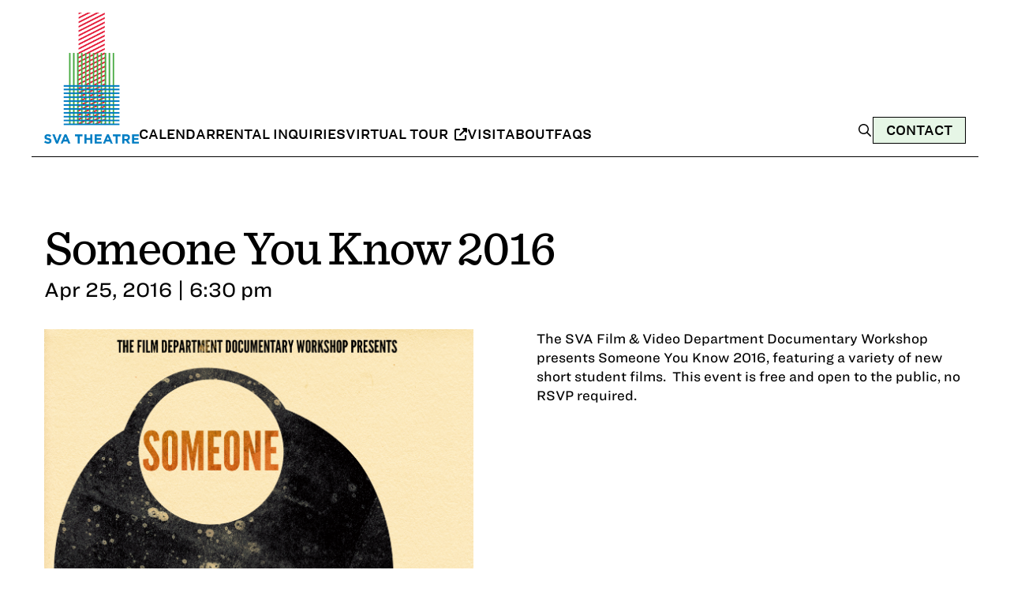

--- FILE ---
content_type: text/html; charset=UTF-8
request_url: https://svatheatre.com/events/someone-you-know-2016/
body_size: 10173
content:
<!doctype html>
<html lang="en-US">

<head>
	<meta charset="UTF-8">
	<meta name="viewport" content="width=device-width, initial-scale=1">
	<link rel="profile" href="https://gmpg.org/xfn/11">

	<!-- Favicon -->
	<link rel="icon" type="image/png" href="https://svatheatre.com/wp-content/themes/sva/assets/favicon.png">

	<title>Someone You Know 2016 &#8211; SVA Theatre</title>
<meta name='robots' content='max-image-preview:large' />
<link rel='dns-prefetch' href='//kit.fontawesome.com' />
<link rel='dns-prefetch' href='//www.googletagmanager.com' />
<link rel="alternate" type="application/rss+xml" title="SVA Theatre &raquo; Feed" href="https://svatheatre.com/feed/" />
<link rel="alternate" type="application/rss+xml" title="SVA Theatre &raquo; Comments Feed" href="https://svatheatre.com/comments/feed/" />
<link rel="alternate" title="oEmbed (JSON)" type="application/json+oembed" href="https://svatheatre.com/wp-json/oembed/1.0/embed?url=https%3A%2F%2Fsvatheatre.com%2Fevents%2Fsomeone-you-know-2016%2F" />
<link rel="alternate" title="oEmbed (XML)" type="text/xml+oembed" href="https://svatheatre.com/wp-json/oembed/1.0/embed?url=https%3A%2F%2Fsvatheatre.com%2Fevents%2Fsomeone-you-know-2016%2F&#038;format=xml" />
<style id='wp-img-auto-sizes-contain-inline-css'>
img:is([sizes=auto i],[sizes^="auto," i]){contain-intrinsic-size:3000px 1500px}
/*# sourceURL=wp-img-auto-sizes-contain-inline-css */
</style>
<style id='wp-emoji-styles-inline-css'>

	img.wp-smiley, img.emoji {
		display: inline !important;
		border: none !important;
		box-shadow: none !important;
		height: 1em !important;
		width: 1em !important;
		margin: 0 0.07em !important;
		vertical-align: -0.1em !important;
		background: none !important;
		padding: 0 !important;
	}
/*# sourceURL=wp-emoji-styles-inline-css */
</style>
<style id='wp-block-library-inline-css'>
:root{--wp-block-synced-color:#7a00df;--wp-block-synced-color--rgb:122,0,223;--wp-bound-block-color:var(--wp-block-synced-color);--wp-editor-canvas-background:#ddd;--wp-admin-theme-color:#007cba;--wp-admin-theme-color--rgb:0,124,186;--wp-admin-theme-color-darker-10:#006ba1;--wp-admin-theme-color-darker-10--rgb:0,107,160.5;--wp-admin-theme-color-darker-20:#005a87;--wp-admin-theme-color-darker-20--rgb:0,90,135;--wp-admin-border-width-focus:2px}@media (min-resolution:192dpi){:root{--wp-admin-border-width-focus:1.5px}}.wp-element-button{cursor:pointer}:root .has-very-light-gray-background-color{background-color:#eee}:root .has-very-dark-gray-background-color{background-color:#313131}:root .has-very-light-gray-color{color:#eee}:root .has-very-dark-gray-color{color:#313131}:root .has-vivid-green-cyan-to-vivid-cyan-blue-gradient-background{background:linear-gradient(135deg,#00d084,#0693e3)}:root .has-purple-crush-gradient-background{background:linear-gradient(135deg,#34e2e4,#4721fb 50%,#ab1dfe)}:root .has-hazy-dawn-gradient-background{background:linear-gradient(135deg,#faaca8,#dad0ec)}:root .has-subdued-olive-gradient-background{background:linear-gradient(135deg,#fafae1,#67a671)}:root .has-atomic-cream-gradient-background{background:linear-gradient(135deg,#fdd79a,#004a59)}:root .has-nightshade-gradient-background{background:linear-gradient(135deg,#330968,#31cdcf)}:root .has-midnight-gradient-background{background:linear-gradient(135deg,#020381,#2874fc)}:root{--wp--preset--font-size--normal:16px;--wp--preset--font-size--huge:42px}.has-regular-font-size{font-size:1em}.has-larger-font-size{font-size:2.625em}.has-normal-font-size{font-size:var(--wp--preset--font-size--normal)}.has-huge-font-size{font-size:var(--wp--preset--font-size--huge)}.has-text-align-center{text-align:center}.has-text-align-left{text-align:left}.has-text-align-right{text-align:right}.has-fit-text{white-space:nowrap!important}#end-resizable-editor-section{display:none}.aligncenter{clear:both}.items-justified-left{justify-content:flex-start}.items-justified-center{justify-content:center}.items-justified-right{justify-content:flex-end}.items-justified-space-between{justify-content:space-between}.screen-reader-text{border:0;clip-path:inset(50%);height:1px;margin:-1px;overflow:hidden;padding:0;position:absolute;width:1px;word-wrap:normal!important}.screen-reader-text:focus{background-color:#ddd;clip-path:none;color:#444;display:block;font-size:1em;height:auto;left:5px;line-height:normal;padding:15px 23px 14px;text-decoration:none;top:5px;width:auto;z-index:100000}html :where(.has-border-color){border-style:solid}html :where([style*=border-top-color]){border-top-style:solid}html :where([style*=border-right-color]){border-right-style:solid}html :where([style*=border-bottom-color]){border-bottom-style:solid}html :where([style*=border-left-color]){border-left-style:solid}html :where([style*=border-width]){border-style:solid}html :where([style*=border-top-width]){border-top-style:solid}html :where([style*=border-right-width]){border-right-style:solid}html :where([style*=border-bottom-width]){border-bottom-style:solid}html :where([style*=border-left-width]){border-left-style:solid}html :where(img[class*=wp-image-]){height:auto;max-width:100%}:where(figure){margin:0 0 1em}html :where(.is-position-sticky){--wp-admin--admin-bar--position-offset:var(--wp-admin--admin-bar--height,0px)}@media screen and (max-width:600px){html :where(.is-position-sticky){--wp-admin--admin-bar--position-offset:0px}}

/*# sourceURL=wp-block-library-inline-css */
</style><style id='global-styles-inline-css'>
:root{--wp--preset--aspect-ratio--square: 1;--wp--preset--aspect-ratio--4-3: 4/3;--wp--preset--aspect-ratio--3-4: 3/4;--wp--preset--aspect-ratio--3-2: 3/2;--wp--preset--aspect-ratio--2-3: 2/3;--wp--preset--aspect-ratio--16-9: 16/9;--wp--preset--aspect-ratio--9-16: 9/16;--wp--preset--color--black: #000000;--wp--preset--color--cyan-bluish-gray: #abb8c3;--wp--preset--color--white: #ffffff;--wp--preset--color--pale-pink: #f78da7;--wp--preset--color--vivid-red: #cf2e2e;--wp--preset--color--luminous-vivid-orange: #ff6900;--wp--preset--color--luminous-vivid-amber: #fcb900;--wp--preset--color--light-green-cyan: #7bdcb5;--wp--preset--color--vivid-green-cyan: #00d084;--wp--preset--color--pale-cyan-blue: #8ed1fc;--wp--preset--color--vivid-cyan-blue: #0693e3;--wp--preset--color--vivid-purple: #9b51e0;--wp--preset--gradient--vivid-cyan-blue-to-vivid-purple: linear-gradient(135deg,rgb(6,147,227) 0%,rgb(155,81,224) 100%);--wp--preset--gradient--light-green-cyan-to-vivid-green-cyan: linear-gradient(135deg,rgb(122,220,180) 0%,rgb(0,208,130) 100%);--wp--preset--gradient--luminous-vivid-amber-to-luminous-vivid-orange: linear-gradient(135deg,rgb(252,185,0) 0%,rgb(255,105,0) 100%);--wp--preset--gradient--luminous-vivid-orange-to-vivid-red: linear-gradient(135deg,rgb(255,105,0) 0%,rgb(207,46,46) 100%);--wp--preset--gradient--very-light-gray-to-cyan-bluish-gray: linear-gradient(135deg,rgb(238,238,238) 0%,rgb(169,184,195) 100%);--wp--preset--gradient--cool-to-warm-spectrum: linear-gradient(135deg,rgb(74,234,220) 0%,rgb(151,120,209) 20%,rgb(207,42,186) 40%,rgb(238,44,130) 60%,rgb(251,105,98) 80%,rgb(254,248,76) 100%);--wp--preset--gradient--blush-light-purple: linear-gradient(135deg,rgb(255,206,236) 0%,rgb(152,150,240) 100%);--wp--preset--gradient--blush-bordeaux: linear-gradient(135deg,rgb(254,205,165) 0%,rgb(254,45,45) 50%,rgb(107,0,62) 100%);--wp--preset--gradient--luminous-dusk: linear-gradient(135deg,rgb(255,203,112) 0%,rgb(199,81,192) 50%,rgb(65,88,208) 100%);--wp--preset--gradient--pale-ocean: linear-gradient(135deg,rgb(255,245,203) 0%,rgb(182,227,212) 50%,rgb(51,167,181) 100%);--wp--preset--gradient--electric-grass: linear-gradient(135deg,rgb(202,248,128) 0%,rgb(113,206,126) 100%);--wp--preset--gradient--midnight: linear-gradient(135deg,rgb(2,3,129) 0%,rgb(40,116,252) 100%);--wp--preset--font-size--small: 13px;--wp--preset--font-size--medium: 20px;--wp--preset--font-size--large: 36px;--wp--preset--font-size--x-large: 42px;--wp--preset--spacing--20: 0.44rem;--wp--preset--spacing--30: 0.67rem;--wp--preset--spacing--40: 1rem;--wp--preset--spacing--50: 1.5rem;--wp--preset--spacing--60: 2.25rem;--wp--preset--spacing--70: 3.38rem;--wp--preset--spacing--80: 5.06rem;--wp--preset--shadow--natural: 6px 6px 9px rgba(0, 0, 0, 0.2);--wp--preset--shadow--deep: 12px 12px 50px rgba(0, 0, 0, 0.4);--wp--preset--shadow--sharp: 6px 6px 0px rgba(0, 0, 0, 0.2);--wp--preset--shadow--outlined: 6px 6px 0px -3px rgb(255, 255, 255), 6px 6px rgb(0, 0, 0);--wp--preset--shadow--crisp: 6px 6px 0px rgb(0, 0, 0);}:where(.is-layout-flex){gap: 0.5em;}:where(.is-layout-grid){gap: 0.5em;}body .is-layout-flex{display: flex;}.is-layout-flex{flex-wrap: wrap;align-items: center;}.is-layout-flex > :is(*, div){margin: 0;}body .is-layout-grid{display: grid;}.is-layout-grid > :is(*, div){margin: 0;}:where(.wp-block-columns.is-layout-flex){gap: 2em;}:where(.wp-block-columns.is-layout-grid){gap: 2em;}:where(.wp-block-post-template.is-layout-flex){gap: 1.25em;}:where(.wp-block-post-template.is-layout-grid){gap: 1.25em;}.has-black-color{color: var(--wp--preset--color--black) !important;}.has-cyan-bluish-gray-color{color: var(--wp--preset--color--cyan-bluish-gray) !important;}.has-white-color{color: var(--wp--preset--color--white) !important;}.has-pale-pink-color{color: var(--wp--preset--color--pale-pink) !important;}.has-vivid-red-color{color: var(--wp--preset--color--vivid-red) !important;}.has-luminous-vivid-orange-color{color: var(--wp--preset--color--luminous-vivid-orange) !important;}.has-luminous-vivid-amber-color{color: var(--wp--preset--color--luminous-vivid-amber) !important;}.has-light-green-cyan-color{color: var(--wp--preset--color--light-green-cyan) !important;}.has-vivid-green-cyan-color{color: var(--wp--preset--color--vivid-green-cyan) !important;}.has-pale-cyan-blue-color{color: var(--wp--preset--color--pale-cyan-blue) !important;}.has-vivid-cyan-blue-color{color: var(--wp--preset--color--vivid-cyan-blue) !important;}.has-vivid-purple-color{color: var(--wp--preset--color--vivid-purple) !important;}.has-black-background-color{background-color: var(--wp--preset--color--black) !important;}.has-cyan-bluish-gray-background-color{background-color: var(--wp--preset--color--cyan-bluish-gray) !important;}.has-white-background-color{background-color: var(--wp--preset--color--white) !important;}.has-pale-pink-background-color{background-color: var(--wp--preset--color--pale-pink) !important;}.has-vivid-red-background-color{background-color: var(--wp--preset--color--vivid-red) !important;}.has-luminous-vivid-orange-background-color{background-color: var(--wp--preset--color--luminous-vivid-orange) !important;}.has-luminous-vivid-amber-background-color{background-color: var(--wp--preset--color--luminous-vivid-amber) !important;}.has-light-green-cyan-background-color{background-color: var(--wp--preset--color--light-green-cyan) !important;}.has-vivid-green-cyan-background-color{background-color: var(--wp--preset--color--vivid-green-cyan) !important;}.has-pale-cyan-blue-background-color{background-color: var(--wp--preset--color--pale-cyan-blue) !important;}.has-vivid-cyan-blue-background-color{background-color: var(--wp--preset--color--vivid-cyan-blue) !important;}.has-vivid-purple-background-color{background-color: var(--wp--preset--color--vivid-purple) !important;}.has-black-border-color{border-color: var(--wp--preset--color--black) !important;}.has-cyan-bluish-gray-border-color{border-color: var(--wp--preset--color--cyan-bluish-gray) !important;}.has-white-border-color{border-color: var(--wp--preset--color--white) !important;}.has-pale-pink-border-color{border-color: var(--wp--preset--color--pale-pink) !important;}.has-vivid-red-border-color{border-color: var(--wp--preset--color--vivid-red) !important;}.has-luminous-vivid-orange-border-color{border-color: var(--wp--preset--color--luminous-vivid-orange) !important;}.has-luminous-vivid-amber-border-color{border-color: var(--wp--preset--color--luminous-vivid-amber) !important;}.has-light-green-cyan-border-color{border-color: var(--wp--preset--color--light-green-cyan) !important;}.has-vivid-green-cyan-border-color{border-color: var(--wp--preset--color--vivid-green-cyan) !important;}.has-pale-cyan-blue-border-color{border-color: var(--wp--preset--color--pale-cyan-blue) !important;}.has-vivid-cyan-blue-border-color{border-color: var(--wp--preset--color--vivid-cyan-blue) !important;}.has-vivid-purple-border-color{border-color: var(--wp--preset--color--vivid-purple) !important;}.has-vivid-cyan-blue-to-vivid-purple-gradient-background{background: var(--wp--preset--gradient--vivid-cyan-blue-to-vivid-purple) !important;}.has-light-green-cyan-to-vivid-green-cyan-gradient-background{background: var(--wp--preset--gradient--light-green-cyan-to-vivid-green-cyan) !important;}.has-luminous-vivid-amber-to-luminous-vivid-orange-gradient-background{background: var(--wp--preset--gradient--luminous-vivid-amber-to-luminous-vivid-orange) !important;}.has-luminous-vivid-orange-to-vivid-red-gradient-background{background: var(--wp--preset--gradient--luminous-vivid-orange-to-vivid-red) !important;}.has-very-light-gray-to-cyan-bluish-gray-gradient-background{background: var(--wp--preset--gradient--very-light-gray-to-cyan-bluish-gray) !important;}.has-cool-to-warm-spectrum-gradient-background{background: var(--wp--preset--gradient--cool-to-warm-spectrum) !important;}.has-blush-light-purple-gradient-background{background: var(--wp--preset--gradient--blush-light-purple) !important;}.has-blush-bordeaux-gradient-background{background: var(--wp--preset--gradient--blush-bordeaux) !important;}.has-luminous-dusk-gradient-background{background: var(--wp--preset--gradient--luminous-dusk) !important;}.has-pale-ocean-gradient-background{background: var(--wp--preset--gradient--pale-ocean) !important;}.has-electric-grass-gradient-background{background: var(--wp--preset--gradient--electric-grass) !important;}.has-midnight-gradient-background{background: var(--wp--preset--gradient--midnight) !important;}.has-small-font-size{font-size: var(--wp--preset--font-size--small) !important;}.has-medium-font-size{font-size: var(--wp--preset--font-size--medium) !important;}.has-large-font-size{font-size: var(--wp--preset--font-size--large) !important;}.has-x-large-font-size{font-size: var(--wp--preset--font-size--x-large) !important;}
/*# sourceURL=global-styles-inline-css */
</style>

<style id='classic-theme-styles-inline-css'>
/*! This file is auto-generated */
.wp-block-button__link{color:#fff;background-color:#32373c;border-radius:9999px;box-shadow:none;text-decoration:none;padding:calc(.667em + 2px) calc(1.333em + 2px);font-size:1.125em}.wp-block-file__button{background:#32373c;color:#fff;text-decoration:none}
/*# sourceURL=/wp-includes/css/classic-themes.min.css */
</style>
<link rel='stylesheet' id='contact-form-7-css' href='https://svatheatre.com/wp-content/plugins/contact-form-7/includes/css/styles.css?ver=6.1.4' media='all' />
<link rel='stylesheet' id='sva-style-css' href='https://svatheatre.com/wp-content/themes/sva/style.css?ver=1.0.0' media='all' />
<link rel='stylesheet' id='uacf7-frontend-style-css' href='https://svatheatre.com/wp-content/plugins/ultimate-addons-for-contact-form-7/assets/css/uacf7-frontend.css?ver=66f67895df451061af7d820576d16b19' media='all' />
<link rel='stylesheet' id='uacf7-form-style-css' href='https://svatheatre.com/wp-content/plugins/ultimate-addons-for-contact-form-7/assets/css/form-style.css?ver=66f67895df451061af7d820576d16b19' media='all' />

<!-- Google tag (gtag.js) snippet added by Site Kit -->
<!-- Google Analytics snippet added by Site Kit -->
<script src="https://www.googletagmanager.com/gtag/js?id=GT-KDQ6FXT" id="google_gtagjs-js" async></script>
<script id="google_gtagjs-js-after">
window.dataLayer = window.dataLayer || [];function gtag(){dataLayer.push(arguments);}
gtag("set","linker",{"domains":["svatheatre.com"]});
gtag("js", new Date());
gtag("set", "developer_id.dZTNiMT", true);
gtag("config", "GT-KDQ6FXT");
//# sourceURL=google_gtagjs-js-after
</script>
<link rel="https://api.w.org/" href="https://svatheatre.com/wp-json/" /><link rel="EditURI" type="application/rsd+xml" title="RSD" href="https://svatheatre.com/xmlrpc.php?rsd" />

<link rel="canonical" href="https://svatheatre.com/events/someone-you-know-2016/" />
<link rel='shortlink' href='https://svatheatre.com/?p=2457' />
<meta name="generator" content="Site Kit by Google 1.170.0" /><script type="text/javascript">
(function(url){
	if(/(?:Chrome\/26\.0\.1410\.63 Safari\/537\.31|WordfenceTestMonBot)/.test(navigator.userAgent)){ return; }
	var addEvent = function(evt, handler) {
		if (window.addEventListener) {
			document.addEventListener(evt, handler, false);
		} else if (window.attachEvent) {
			document.attachEvent('on' + evt, handler);
		}
	};
	var removeEvent = function(evt, handler) {
		if (window.removeEventListener) {
			document.removeEventListener(evt, handler, false);
		} else if (window.detachEvent) {
			document.detachEvent('on' + evt, handler);
		}
	};
	var evts = 'contextmenu dblclick drag dragend dragenter dragleave dragover dragstart drop keydown keypress keyup mousedown mousemove mouseout mouseover mouseup mousewheel scroll'.split(' ');
	var logHuman = function() {
		if (window.wfLogHumanRan) { return; }
		window.wfLogHumanRan = true;
		var wfscr = document.createElement('script');
		wfscr.type = 'text/javascript';
		wfscr.async = true;
		wfscr.src = url + '&r=' + Math.random();
		(document.getElementsByTagName('head')[0]||document.getElementsByTagName('body')[0]).appendChild(wfscr);
		for (var i = 0; i < evts.length; i++) {
			removeEvent(evts[i], logHuman);
		}
	};
	for (var i = 0; i < evts.length; i++) {
		addEvent(evts[i], logHuman);
	}
})('//svatheatre.com/?wordfence_lh=1&hid=4535D935EB8D7067FEF8AB90946EDA17');
</script><link rel="icon" href="https://svatheatre.com/wp-content/uploads/2021/08/favicon.png" sizes="32x32" />
<link rel="icon" href="https://svatheatre.com/wp-content/uploads/2021/08/favicon.png" sizes="192x192" />
<link rel="apple-touch-icon" href="https://svatheatre.com/wp-content/uploads/2021/08/favicon.png" />
<meta name="msapplication-TileImage" content="https://svatheatre.com/wp-content/uploads/2021/08/favicon.png" />

	<link rel="stylesheet" href="https://svatheatre.com/wp-content/themes/sva/css/fonts.css">
	<link rel="stylesheet" href="https://svatheatre.com/wp-content/themes/sva/css/custom.css">
</head>

<body class="wp-singular events-template-default single single-events postid-2457 wp-theme-sva no-sidebar">
		<a href="#primary" class="skip-link screen-reader-text">Skip to main content</a>
	<div id="page" class="site page">
		<a class="skip-link screen-reader-text" href="#primary">Skip to content</a>

		<header class="page-width sva-header">
			<div class="sva-header-content">
				<div class="sva-logo">
					<a href="https://svatheatre.com">
						<img src="https://svatheatre.com/wp-content/themes/sva/assets/logo.png" alt="SVA Theatre Logo" />
					</a>
				</div>
				<nav>
					<ul id="menu-menu-1" class="sva-header-nav"><li id="menu-item-184094" class="menu-item menu-item-type-post_type menu-item-object-page menu-item-184094"><a href="https://svatheatre.com/calendar/">Calendar</a></li>
<li id="menu-item-184095" class="menu-item menu-item-type-custom menu-item-object-custom menu-item-184095"><a href="/contact/?subject=rental-inquiry">Rental Inquiries</a></li>
<li id="menu-item-184096" class="menu-item menu-item-type-custom menu-item-object-custom menu-item-184096"><a target="_blank" href="https://www.youvisit.com/tour/139526">Virtual Tour <i class="fa-solid fa-up-right-from-square"></i></a></li>
<li id="menu-item-184102" class="menu-item menu-item-type-post_type menu-item-object-page menu-item-184102"><a href="https://svatheatre.com/visit/">Visit</a></li>
<li id="menu-item-184103" class="menu-item menu-item-type-post_type menu-item-object-page menu-item-184103"><a href="https://svatheatre.com/about/">About</a></li>
<li id="menu-item-184234" class="menu-item menu-item-type-post_type menu-item-object-page menu-item-184234"><a href="https://svatheatre.com/about/faqs/">FAQs</a></li>
</ul>				</nav>
			</div>
			<div class="sva-header-cta">
				
				<div class="sva-header-search-overlay" data-search-overlay>
					<button type="button" class="sva-header-search-close" data-search-close aria-label="Close search">
						<svg xmlns="http://www.w3.org/2000/svg" viewBox="0 0 384 512" width="20" height="20"><path d="M342.6 150.6c12.5-12.5 12.5-32.8 0-45.3s-32.8-12.5-45.3 0L192 210.7 86.6 105.4c-12.5-12.5-32.8-12.5-45.3 0s-12.5 32.8 0 45.3L146.7 256 41.4 361.4c-12.5 12.5-12.5 32.8 0 45.3s32.8 12.5 45.3 0L192 301.3 297.4 406.6c12.5 12.5 32.8 12.5 45.3 0s12.5-32.8 0-45.3L237.3 256 342.6 150.6z"/></svg>
					</button>
					<form role="search" method="get" class="sva-header-search-form" action="https://svatheatre.com/">
						<input type="search" class="sva-header-search-field" placeholder="Search..." name="s" />
						<button type="submit" class="sva-header-search-submit" aria-label="Search">
							<svg xmlns="http://www.w3.org/2000/svg" viewBox="0 0 640 640" width="15" height="15"><!--!Font Awesome Free v7.1.0 by @fontawesome - https://fontawesome.com License - https://fontawesome.com/license/free Copyright 2025 Fonticons, Inc.--><path d="M432 272C432 183.6 360.4 112 272 112C183.6 112 112 183.6 112 272C112 360.4 183.6 432 272 432C360.4 432 432 360.4 432 272zM401.1 435.1C365.7 463.2 320.8 480 272 480C157.1 480 64 386.9 64 272C64 157.1 157.1 64 272 64C386.9 64 480 157.1 480 272C480 320.8 463.2 365.7 435.1 401.1L569 535C578.4 544.4 578.4 559.6 569 568.9C559.6 578.2 544.4 578.3 535.1 568.9L401.1 435.1z"/></svg>
						</button>
					</form>
				</div>

				<div class="sva-header-cta-buttons">
					<button type="button" class="sva-header-search-trigger">
						<svg xmlns="http://www.w3.org/2000/svg" viewBox="0 0 640 640" width="20" height="20"><!--!Font Awesome Free v7.1.0 by @fontawesome - https://fontawesome.com License - https://fontawesome.com/license/free Copyright 2025 Fonticons, Inc.--><path d="M432 272C432 183.6 360.4 112 272 112C183.6 112 112 183.6 112 272C112 360.4 183.6 432 272 432C360.4 432 432 360.4 432 272zM401.1 435.1C365.7 463.2 320.8 480 272 480C157.1 480 64 386.9 64 272C64 157.1 157.1 64 272 64C386.9 64 480 157.1 480 272C480 320.8 463.2 365.7 435.1 401.1L569 535C578.4 544.4 578.4 559.6 569 568.9C559.6 578.2 544.4 578.3 535.1 568.9L401.1 435.1z"/></svg>
					</button>
				
												<a href="https://svatheatre.com/contact/" class="sva-header-cta-btn sva-button">Contact</a>
											
				</div>
			</div>
			<details class="sva-header-mobile-menu">
				<summary class="sva-header-mobile-menu-btn" aria-label="Open menu">
					<svg xmlns="http://www.w3.org/2000/svg" viewBox="0 0 448 512" width="32" height="32"><path d="M0 64l448 0 0 64L0 128 0 64z" fill="#e51936"></path><path d="M0 224l448 0 0 64L0 288l0-64z" fill="#4aac47"></path><path d="M448 384l0 64L0 448l0-64 448 0z" fill="#027dc2"></path></svg>
				</summary>
				<div class="sva-header-nav-mobile">				
					<form role="search" method="get" class="sva-header-search-form" action="https://svatheatre.com/">
						<input type="search" class="sva-header-search-field" placeholder="Search..." name="s" />
						<button type="submit" class="sva-header-search-submit" aria-label="Search">
							<svg xmlns="http://www.w3.org/2000/svg" viewBox="0 0 640 640" width="15" height="15"><!--!Font Awesome Free v7.1.0 by @fontawesome - https://fontawesome.com License - https://fontawesome.com/license/free Copyright 2025 Fonticons, Inc.--><path d="M432 272C432 183.6 360.4 112 272 112C183.6 112 112 183.6 112 272C112 360.4 183.6 432 272 432C360.4 432 432 360.4 432 272zM401.1 435.1C365.7 463.2 320.8 480 272 480C157.1 480 64 386.9 64 272C64 157.1 157.1 64 272 64C386.9 64 480 157.1 480 272C480 320.8 463.2 365.7 435.1 401.1L569 535C578.4 544.4 578.4 559.6 569 568.9C559.6 578.2 544.4 578.3 535.1 568.9L401.1 435.1z"/></svg>
						</button>
					</form>
					<ul id="menu-menu-2" class="menu"><li class="menu-item menu-item-type-post_type menu-item-object-page menu-item-184094"><a href="https://svatheatre.com/calendar/">Calendar</a></li>
<li class="menu-item menu-item-type-custom menu-item-object-custom menu-item-184095"><a href="/contact/?subject=rental-inquiry">Rental Inquiries</a></li>
<li class="menu-item menu-item-type-custom menu-item-object-custom menu-item-184096"><a target="_blank" href="https://www.youvisit.com/tour/139526">Virtual Tour <i class="fa-solid fa-up-right-from-square"></i></a></li>
<li class="menu-item menu-item-type-post_type menu-item-object-page menu-item-184102"><a href="https://svatheatre.com/visit/">Visit</a></li>
<li class="menu-item menu-item-type-post_type menu-item-object-page menu-item-184103"><a href="https://svatheatre.com/about/">About</a></li>
<li class="menu-item menu-item-type-post_type menu-item-object-page menu-item-184234"><a href="https://svatheatre.com/about/faqs/">FAQs</a></li>
</ul>				</div>
			</details>
		</header>
<main id="primary" class="site-main">


    
        <section class="page-width" data-section="events">
            <div class="sva-event-single">
                <div class="sva-event-single-title">
                    <h1>Someone You Know 2016</h1>
                    <div class="sva-event-single-date">
                        Apr 25, 2016 | 6:30 pm                    </div>
                </div>
            </div>
        </section>

        <section data-section="events-content">
            <div class="page-width">
                <div class="sva-event-single-grid">
                    <div class="sva-event-single-info-container">
                                                    <img src="https://svatheatre.com/wp-content/uploads/2016/04/Poster.png" alt="Film poster for &quot;Someone You Know&quot;" class="sva-event-single-banner-image" />
                        
                        <div class="sva-event-single-info">
                            <div class="sva-event-single-hosted-by">
                                <div class="sva-event-single-hosted-by-list"><span class="sva-event-single-hosted-by-title">Hosted by <a href="http://filmandanimation.sva.edu" class="sva-event-single-hosted-by-link" target="_blank" rel="noopener">SVA&#039;s BFA Film department</a></span></div>                            </div>

                            <div class="sva-event-single-tickets">
                                
                                <a href="https://calendar.google.com/calendar/render?action=TEMPLATE&#038;text=Someone+You+Know+2016&#038;dates=20160425T063000/20160425T073000&#038;ctz=America/New_York&#038;details=View+event+details%3A+https%3A%2F%2Fsvatheatre.com%2Fevents%2Fsomeone-you-know-2016%2F" class="sva-button sva-event-single-calendar-link" target="_blank" rel="noopener">Add to calendar</a>
                            </div>
                        </div>
                    </div>
                    <div>
                        <div class="sva-event-single-content">
                            <p>The SVA Film &amp; Video Department Documentary Workshop presents Someone You Know 2016, featuring a variety of new short student films.  This event is free and open to the public, no RSVP required.</p>
                        </div>
                    </div>

                </div>
        </section>


    
</main><!-- #main -->


<div class="page-width">
    <div class="sva-footer-newsletter">
        <div class="sva-footer-newsletter-content">
            <h2>Stay up to date</h2>

            <div id="mc_embed_shell">
                <div id="mc_embed_signup">
                    <form action="https://svatheatre.us3.list-manage.com/subscribe/post?u=37c018a2691a8749e811b92c9&amp;id=38c0878c0c&amp;f_id=00874fe2f0" method="post" id="mc-embedded-subscribe-form" name="mc-embedded-subscribe-form" class="validate" target="_blank">
                        <div id="mc_embed_signup_scroll">
                            <div class="sva-footer-newsletter-form">
                                <label for="mce-EMAIL">Email Address <span class="asterisk" aria-label="required field">*</span></label>
                                <input type="email" name="EMAIL" class="required email sva-footer-newsletter-input" id="mce-EMAIL" required value="" placeholder="Your Email" autocomplete="email" aria-describedby="footer-email-error">
                                <div id="footer-email-error" class="sva-form-error" role="alert" aria-live="polite" style="display: none;">
                                    <span class="sva-error-icon" aria-hidden="true">⚠</span>
                                    <span class="sva-error-text">Please enter a valid email address</span>
                                </div>
                                <div aria-hidden="true" style="position: absolute; left: -5000px;"><input type="text" name="b_37c018a2691a8749e811b92c9_38c0878c0c" tabindex="-1" value=""></div>
                                <button type="submit" name="subscribe" id="mc-embedded-subscribe" class="sva-button sva-footer-newsletter-button">
                                    <span class="button-text">Subscribe</span>
                                </button>
                            </div>
                            <div id="mce-responses" class="clear">
                                <div class="response" id="mce-error-response" style="display: none;"></div>
                                <div class="response" id="mce-success-response" style="display: none;"></div>
                            </div>
                        </div>
                    </form>
                </div>
            </div>

            <div class="sva-footer-newsletter-description">
                <p>Sign up for our newsletter and get all the latest news</p>
            </div>
        </div>
    </div>
</div>

<footer id="colophon" class="site-footer">
    <div class="sva-footer-columns">
        <div class="sva-footer-col sva-footer-col--about">
            <h2>SVA Theatre</h2>
            <p>
                SVA Theatre, in the heart of Chelsea, NYC, is a cultural beacon, bringing the artistic spirit of the neighborhood to life.            </p>
        </div>
        <div class="sva-footer-col sva-footer-col--menu">
            <h3>Menu</h3>
            <ul id="menu-menu-3" class="sva-footer-nav"><li id="menu-item-184106" class="menu-item menu-item-type-post_type menu-item-object-page menu-item-184106"><a href="https://svatheatre.com/calendar/">Calendar</a></li>
<li id="menu-item-184105" class="menu-item menu-item-type-custom menu-item-object-custom menu-item-184105"><a href="/contact/?subject=rental-inquiry">Rental Inquiries</a></li>
<li id="menu-item-184107" class="menu-item menu-item-type-custom menu-item-object-custom menu-item-184107"><a target="_blank" href="https://www.youvisit.com/tour/139526">Virtual Tour <i class="fa-solid fa-up-right-from-square"></i></a></li>
<li id="menu-item-184108" class="menu-item menu-item-type-post_type menu-item-object-page menu-item-184108"><a href="https://svatheatre.com/visit/">Visit</a></li>
<li id="menu-item-184109" class="menu-item menu-item-type-post_type menu-item-object-page menu-item-184109"><a href="https://svatheatre.com/about/">About</a></li>
<li id="menu-item-184235" class="menu-item menu-item-type-post_type menu-item-object-page menu-item-184235"><a href="https://svatheatre.com/about/faqs/">FAQs</a></li>
<li id="menu-item-184111" class="menu-item menu-item-type-post_type menu-item-object-page menu-item-184111"><a href="https://svatheatre.com/accessibility-notice/">Accessibility Notice</a></li>
<li id="menu-item-184399" class="menu-item menu-item-type-custom menu-item-object-custom menu-item-184399"><a href="/?s=">Search</a></li>
</ul>        </div>
        <div class="sva-footer-col sva-footer-col--contact">
            <h3>Contact</h3>
            <div class="sva-footer-col--contact-info">
                <p><a href="tel:2125922980">212.592.2980</a></p>
<p><a href="/cdn-cgi/l/email-protection#4d3e3b2c3925282c393f280d3e3b2c63282938"><span class="__cf_email__" data-cfemail="6d1e1b0c1905080c191f082d1e1b0c43080918">[email&#160;protected]</span></a></p>
<p><a href="https://maps.app.goo.gl/1Npckzx7mqL85S8K7">333 West 23 Street, New York, NY 10011</a></p>
            </div>
            <div class="sva-footer-col--contact-social">
                <p>
                    <a href="https://instagram.com/svatheatre" aria-label="Instagram" class="sva-footer-social" target="_blank">
                        <svg class='icon-instagram' xmlns="http://www.w3.org/2000/svg" viewBox="0 0 448 512"><!--!Font Awesome Free 6.7.2 by @fontawesome - https://fontawesome.com License - https://fontawesome.com/license/free Copyright 2025 Fonticons, Inc.-->
                            <path d="M224.1 141c-63.6 0-114.9 51.3-114.9 114.9s51.3 114.9 114.9 114.9S339 319.5 339 255.9 287.7 141 224.1 141zm0 189.6c-41.1 0-74.7-33.5-74.7-74.7s33.5-74.7 74.7-74.7 74.7 33.5 74.7 74.7-33.6 74.7-74.7 74.7zm146.4-194.3c0 14.9-12 26.8-26.8 26.8-14.9 0-26.8-12-26.8-26.8s12-26.8 26.8-26.8 26.8 12 26.8 26.8zm76.1 27.2c-1.7-35.9-9.9-67.7-36.2-93.9-26.2-26.2-58-34.4-93.9-36.2-37-2.1-147.9-2.1-184.9 0-35.8 1.7-67.6 9.9-93.9 36.1s-34.4 58-36.2 93.9c-2.1 37-2.1 147.9 0 184.9 1.7 35.9 9.9 67.7 36.2 93.9s58 34.4 93.9 36.2c37 2.1 147.9 2.1 184.9 0 35.9-1.7 67.7-9.9 93.9-36.2 26.2-26.2 34.4-58 36.2-93.9 2.1-37 2.1-147.8 0-184.8zM398.8 388c-7.8 19.6-22.9 34.7-42.6 42.6-29.5 11.7-99.5 9-132.1 9s-102.7 2.6-132.1-9c-19.6-7.8-34.7-22.9-42.6-42.6-11.7-29.5-9-99.5-9-132.1s-2.6-102.7 9-132.1c7.8-19.6 22.9-34.7 42.6-42.6 29.5-11.7 99.5-9 132.1-9s102.7-2.6 132.1 9c19.6 7.8 34.7 22.9 42.6 42.6 11.7 29.5 9 99.5 9 132.1s2.7 102.7-9 132.1z" />
                        </svg>
                    </a>
                </p>
            </div>
        </div>
    </div>
</footer>

</div><!-- #page -->

<script data-cfasync="false" src="/cdn-cgi/scripts/5c5dd728/cloudflare-static/email-decode.min.js"></script><script type="speculationrules">
{"prefetch":[{"source":"document","where":{"and":[{"href_matches":"/*"},{"not":{"href_matches":["/wp-*.php","/wp-admin/*","/wp-content/uploads/*","/wp-content/*","/wp-content/plugins/*","/wp-content/themes/sva/*","/*\\?(.+)"]}},{"not":{"selector_matches":"a[rel~=\"nofollow\"]"}},{"not":{"selector_matches":".no-prefetch, .no-prefetch a"}}]},"eagerness":"conservative"}]}
</script>
<script src="https://svatheatre.com/wp-includes/js/dist/hooks.min.js?ver=dd5603f07f9220ed27f1" id="wp-hooks-js"></script>
<script src="https://svatheatre.com/wp-includes/js/dist/i18n.min.js?ver=c26c3dc7bed366793375" id="wp-i18n-js"></script>
<script id="wp-i18n-js-after">
wp.i18n.setLocaleData( { 'text direction\u0004ltr': [ 'ltr' ] } );
//# sourceURL=wp-i18n-js-after
</script>
<script src="https://svatheatre.com/wp-content/plugins/contact-form-7/includes/swv/js/index.js?ver=6.1.4" id="swv-js"></script>
<script id="contact-form-7-js-before">
var wpcf7 = {
    "api": {
        "root": "https:\/\/svatheatre.com\/wp-json\/",
        "namespace": "contact-form-7\/v1"
    }
};
//# sourceURL=contact-form-7-js-before
</script>
<script src="https://svatheatre.com/wp-content/plugins/contact-form-7/includes/js/index.js?ver=6.1.4" id="contact-form-7-js"></script>
<script src="https://svatheatre.com/wp-content/themes/sva/js/navigation.js?ver=1.0.0" id="sva-navigation-js"></script>
<script src="https://svatheatre.com/wp-content/themes/sva/js/header-search.js?ver=1.0.0" id="sva-header-search-js"></script>
<script src="https://svatheatre.com/wp-content/themes/sva/js/map.js?ver=1.0.0" id="sva-map-js"></script>
<script src="https://kit.fontawesome.com/50f6bb5d20.js" id="font-awesome-js"></script>
<script src="https://svatheatre.com/wp-content/themes/sva/js/footer-newsletter.js?ver=1.0.0" id="sva-footer-newsletter-js"></script>
<script id="wp-emoji-settings" type="application/json">
{"baseUrl":"https://s.w.org/images/core/emoji/17.0.2/72x72/","ext":".png","svgUrl":"https://s.w.org/images/core/emoji/17.0.2/svg/","svgExt":".svg","source":{"concatemoji":"https://svatheatre.com/wp-includes/js/wp-emoji-release.min.js?ver=66f67895df451061af7d820576d16b19"}}
</script>
<script type="module">
/*! This file is auto-generated */
const a=JSON.parse(document.getElementById("wp-emoji-settings").textContent),o=(window._wpemojiSettings=a,"wpEmojiSettingsSupports"),s=["flag","emoji"];function i(e){try{var t={supportTests:e,timestamp:(new Date).valueOf()};sessionStorage.setItem(o,JSON.stringify(t))}catch(e){}}function c(e,t,n){e.clearRect(0,0,e.canvas.width,e.canvas.height),e.fillText(t,0,0);t=new Uint32Array(e.getImageData(0,0,e.canvas.width,e.canvas.height).data);e.clearRect(0,0,e.canvas.width,e.canvas.height),e.fillText(n,0,0);const a=new Uint32Array(e.getImageData(0,0,e.canvas.width,e.canvas.height).data);return t.every((e,t)=>e===a[t])}function p(e,t){e.clearRect(0,0,e.canvas.width,e.canvas.height),e.fillText(t,0,0);var n=e.getImageData(16,16,1,1);for(let e=0;e<n.data.length;e++)if(0!==n.data[e])return!1;return!0}function u(e,t,n,a){switch(t){case"flag":return n(e,"\ud83c\udff3\ufe0f\u200d\u26a7\ufe0f","\ud83c\udff3\ufe0f\u200b\u26a7\ufe0f")?!1:!n(e,"\ud83c\udde8\ud83c\uddf6","\ud83c\udde8\u200b\ud83c\uddf6")&&!n(e,"\ud83c\udff4\udb40\udc67\udb40\udc62\udb40\udc65\udb40\udc6e\udb40\udc67\udb40\udc7f","\ud83c\udff4\u200b\udb40\udc67\u200b\udb40\udc62\u200b\udb40\udc65\u200b\udb40\udc6e\u200b\udb40\udc67\u200b\udb40\udc7f");case"emoji":return!a(e,"\ud83e\u1fac8")}return!1}function f(e,t,n,a){let r;const o=(r="undefined"!=typeof WorkerGlobalScope&&self instanceof WorkerGlobalScope?new OffscreenCanvas(300,150):document.createElement("canvas")).getContext("2d",{willReadFrequently:!0}),s=(o.textBaseline="top",o.font="600 32px Arial",{});return e.forEach(e=>{s[e]=t(o,e,n,a)}),s}function r(e){var t=document.createElement("script");t.src=e,t.defer=!0,document.head.appendChild(t)}a.supports={everything:!0,everythingExceptFlag:!0},new Promise(t=>{let n=function(){try{var e=JSON.parse(sessionStorage.getItem(o));if("object"==typeof e&&"number"==typeof e.timestamp&&(new Date).valueOf()<e.timestamp+604800&&"object"==typeof e.supportTests)return e.supportTests}catch(e){}return null}();if(!n){if("undefined"!=typeof Worker&&"undefined"!=typeof OffscreenCanvas&&"undefined"!=typeof URL&&URL.createObjectURL&&"undefined"!=typeof Blob)try{var e="postMessage("+f.toString()+"("+[JSON.stringify(s),u.toString(),c.toString(),p.toString()].join(",")+"));",a=new Blob([e],{type:"text/javascript"});const r=new Worker(URL.createObjectURL(a),{name:"wpTestEmojiSupports"});return void(r.onmessage=e=>{i(n=e.data),r.terminate(),t(n)})}catch(e){}i(n=f(s,u,c,p))}t(n)}).then(e=>{for(const n in e)a.supports[n]=e[n],a.supports.everything=a.supports.everything&&a.supports[n],"flag"!==n&&(a.supports.everythingExceptFlag=a.supports.everythingExceptFlag&&a.supports[n]);var t;a.supports.everythingExceptFlag=a.supports.everythingExceptFlag&&!a.supports.flag,a.supports.everything||((t=a.source||{}).concatemoji?r(t.concatemoji):t.wpemoji&&t.twemoji&&(r(t.twemoji),r(t.wpemoji)))});
//# sourceURL=https://svatheatre.com/wp-includes/js/wp-emoji-loader.min.js
</script>

<script async="async"
defer="defer"
src="https://www.youvisit.com
/tour/Embed/js3"></script>

<script defer src="https://static.cloudflareinsights.com/beacon.min.js/vcd15cbe7772f49c399c6a5babf22c1241717689176015" integrity="sha512-ZpsOmlRQV6y907TI0dKBHq9Md29nnaEIPlkf84rnaERnq6zvWvPUqr2ft8M1aS28oN72PdrCzSjY4U6VaAw1EQ==" data-cf-beacon='{"version":"2024.11.0","token":"751b0de362dc4cd8b5b54e0fa319e107","r":1,"server_timing":{"name":{"cfCacheStatus":true,"cfEdge":true,"cfExtPri":true,"cfL4":true,"cfOrigin":true,"cfSpeedBrain":true},"location_startswith":null}}' crossorigin="anonymous"></script>
</body>

</html>